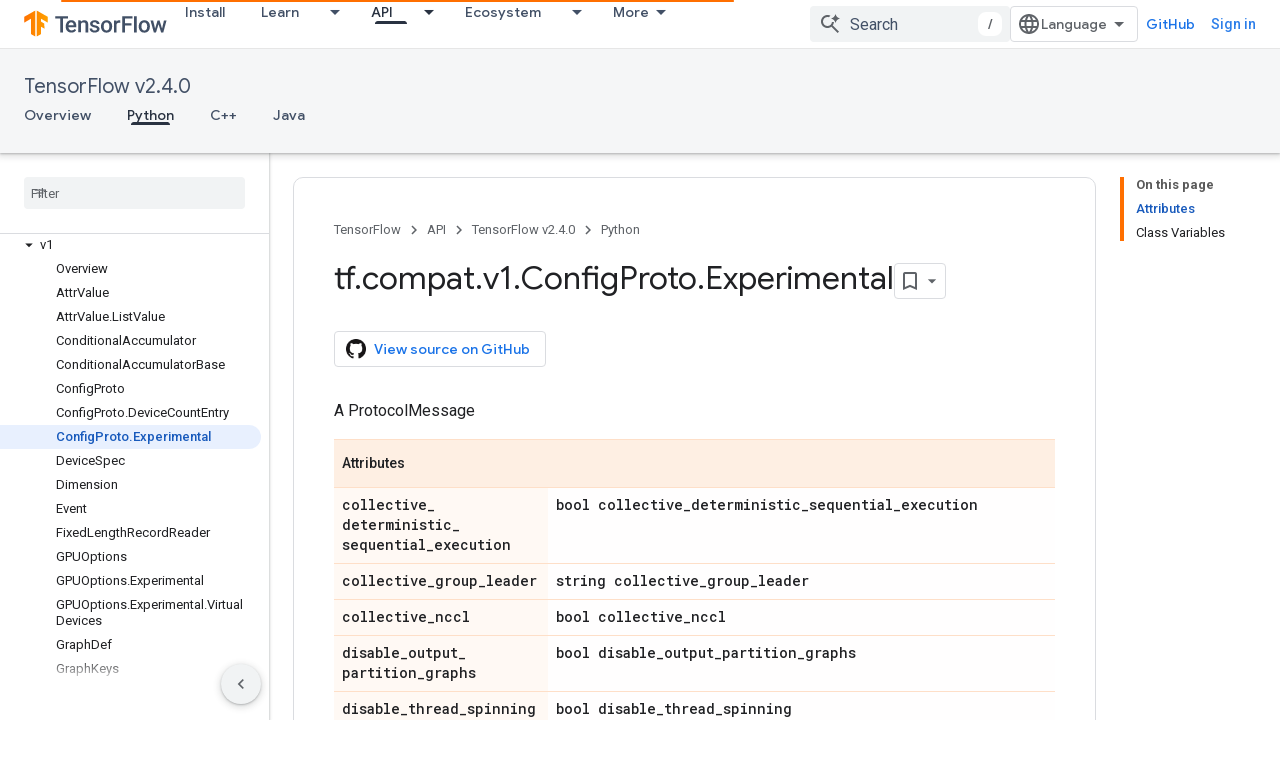

--- FILE ---
content_type: text/javascript
request_url: https://www.gstatic.com/devrel-devsite/prod/v3df8aae39978de8281d519c083a1ff09816fe422ab8f1bf9f8e360a62fb9949d/js/devsite_devsite_recommendations_sidebar_module.js
body_size: -867
content:
(function(_ds){var window=this;var dza=function(a){a=a.recommendations;const b=_ds.U(_ds.fD(),'<div class="devsite-recommendations-sidebar-heading" role="heading" aria-level="2"><a href="#recommendations-link" class="devsite-nav-title devsite-recommendations-sidebar-heading-link" data-category="Site-Wide Custom Events" data-label="devsite-recommendation side-nav title" data-action="click" data-tooltip="');_ds.V(b,_ds.HC("See content recommendations"));_ds.U(b,'"><svg class="devsite-recommendations-sidebar-icon" xmlns="http://www.w3.org/2000/svg" viewBox="0 0 24 24" aria-hidden="true"><path d=\'M12.5,8.5L10,3L7.5,8.5L2,11l5.5,2.5L10,19l2.5-5.5L18,11L12.5,8.5z M18,13l-1.25,2.75L14,17l2.75,1.25L18,21l1.25-2.75 L22,17l-2.75-1.25L18,13z\'/></svg><span class="devsite-nav-text devsite-nav-title">');
_ds.V(b,"Recommended for you");_ds.U(b,'</span></a></div><ul class="devsite-nav-list">');const c=a.length;for(let d=0;d<c;d++)_ds.V(b,cza(a[d]));_ds.U(b,"</ul>");return b},cza=function(a){let b='<li class="devsite-nav-item"><a href="'+_ds.S(_ds.XC(a.getUrl()+"?"+_ds.A(a,8)))+'" class="devsite-nav-title devsite-recommendations-sidebar-title" data-category="Site-Wide Custom Events" data-label="devsite-recommendation side-nav link" data-action="click"><span class="devsite-nav-text" tooltip="">';const c=
[a.getTitle(),_ds.A(a,3),_ds.A(a,4)];b+=_ds.AC(c.filter(d=>d.length>0)[0])+'</span></a><div class="significatio-card-meta">';a='Updated <span class="significatio-date" date="'+(_ds.S(_ds.y(a,_ds.Tu,7).getSeconds())+'"></span>');return(0,_ds.O)(b+a+"</div></li>")};var eza=function(a){a.eventHandler.listen(a,"click",b=>{b.target.classList.contains("devsite-nav-title")&&(b=b.target,a.j&&a.j.classList.remove("devsite-nav-active"),b.classList.add("devsite-nav-active"),a.j=b)});a.eventHandler.listen(document,"devsite-on-recommendations",b=>{b=b.getBrowserEvent();if((b==null?0:b.detail)&&(0,_ds.CX)(b.detail)&&_ds.hk(b.detail,5)===3){b=b.detail;a.render(b);if(b=b==null?void 0:_ds.AX(b)){for(const c of b)if(b=c.getMetadata())b={targetPage:c.getUrl(),targetRank:_ds.ek(b,
2),targetType:_ds.hk(b,3),targetIdenticalDescriptions:_ds.ek(b,4),targetTitleWords:_ds.ek(b,5),targetDescriptionWords:_ds.ek(b,6),experiment:_ds.A(b,7)},b={category:"Site-Wide Custom Events",action:"recommended-right-nav",label:c.getUrl(),nonInteraction:!0,additionalParams:{recommendations:b}},a.dispatchEvent(new CustomEvent("devsite-analytics-observation",{detail:b,bubbles:!0}));a.m.resolve()}else a.m.reject("empty");a.classList.add("recommendations-rendered")}});a.eventHandler.listen(document.body,
"devsite-recommendations-disconnected",()=>{_ds.un(a);a.classList.remove("recommendations-rendered")})},fza=class extends _ds.Lm{constructor(){super();this.eventHandler=new _ds.u(this);this.m=new _ds.Ah;this.j=null}connectedCallback(){eza(this)}disconnectedCallback(){_ds.D(this.eventHandler)}render(a){_ds.qt(this,dza,{recommendations:_ds.AX(a),zz:_ds.A(a,6)});a=Array.from(this.querySelectorAll(".significatio-date"));for(const b of a){a=b.getAttribute("date");try{b.textContent=(new Date(Number(a)*
1E3)).toLocaleDateString("default",{month:"short",year:"numeric",day:"numeric"})}catch(c){}}}};try{customElements.define("devsite-recommendations-sidebar",fza)}catch(a){console.warn("Unrecognized DevSite custom element - DevsiteRecommendationsSidebar",a)};})(_ds_www);
